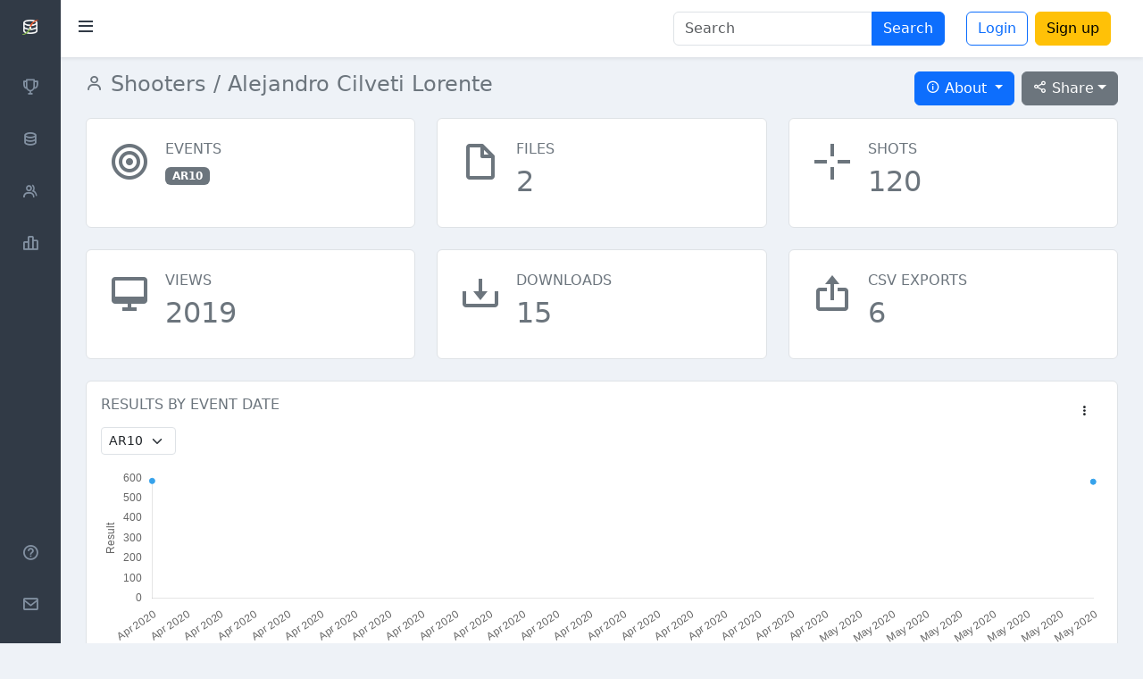

--- FILE ---
content_type: text/html; charset=utf-8
request_url: https://scattdb.com/shooters/Alejandro%20Cilveti%20Lorente
body_size: 24766
content:
<!DOCTYPE html><html lang="en"><head><meta charset="utf-8"><title>Alejandro Cilveti Lorente | SCATTDB</title><meta name="description" content="SCATT files and statistics from shooter: Alejandro Cilveti Lorente"><meta name="keywords" content="SCATT, shooting, training, dry fire, live fire, analysis, database, file, statistics, sport shooting, target, shot, rifle, pistol, electronic scoring system, electronic target, ISSF, NRA"><meta name="robots" content="index,follow"><meta name="author" content="scattdb.com"><meta name="copyright" content="scattdb.com 2026"><meta name="viewport" content="width=device-width, initial-scale=1"><meta name="theme-color" content="#ffffff"><meta name="msapplication-config" content="/browserconfig.xml"><meta property="og:site_name" content="SCATTDB"><meta property="og:title" content="SCATTDB"><meta property="og:description" content="SCATT files and statistics from shooter: Alejandro Cilveti Lorente"><meta property="og:type" content="website"><meta property="og:url" content="https://scattdb.com"><meta property="og:image" content="https://scattdb.com/images/target_about.png"><meta property="og:image:width" content="500"><meta property="og:image:height" content="500"><meta property="fb:app_id" content="1030038261221716"><meta name="twitter:site" content="@scattdb"><meta name="twitter:creator" content="@scattdb"><meta name="twitter:card" content="summary_large_image"><meta name="twitter:title" content="SCATTDB"><meta name="twitter:description" content="SCATT files and statistics from shooter: Alejandro Cilveti Lorente"><meta name="twitter:image" content="https://scattdb.com/images/target_about.png"><meta name="twitter:url" content="https://scattdb.com"><meta name="norton-safeweb-site-verification" content="mj4h16hzeoey1azjhbczee5y9a9o-mmcbs0utua-f5-6hwo5801gt6qo7eof29rc8dq4uubfkz8t6dzg-13m4t-uqj-7mgbsezrd1gsrjqjn-af63x94w37z5p--1jvc"><meta name="yandex-verification" content="2d8e8e93f82583a2"><meta name="google-site-verification" content="0ZVdAWObQW3urLyaN0XKrtMnhKdZqBzhaQDieqDOKJw"><meta name="p:domain_verify" content="03c2da406ba273bd279f632d2a169a82"><link rel="icon" href="https://scattdb.com/favicon.ico" type="image/x-icon"><link rel="shortcut icon" href="https://scattdb.com/favicon.ico" type="image/x-icon"><link rel="apple-touch-icon" href="https://scattdb.com/images/apple-touch-icon.png"><link rel="apple-touch-icon" sizes="57x57" href="https://scattdb.com/images/apple-touch-icon-57x57.png"><link rel="apple-touch-icon" sizes="72x72" href="https://scattdb.com/images/apple-touch-icon-72x72.png"><link rel="apple-touch-icon" sizes="76x76" href="https://scattdb.com/images/apple-touch-icon-76x76.png"><link rel="apple-touch-icon" sizes="114x114" href="https://scattdb.com/images/apple-touch-icon-114x114.png"><link rel="apple-touch-icon" sizes="120x120" href="https://scattdb.com/images/apple-touch-icon-120x120.png"><link rel="apple-touch-icon" sizes="144x144" href="https://scattdb.com/images/apple-touch-icon-144x144.png"><link rel="apple-touch-icon" sizes="152x152" href="https://scattdb.com/images/apple-touch-icon-152x152.png"><link rel="apple-touch-icon" sizes="180x180" href="https://scattdb.com/images/apple-touch-icon-180x180.png"><link rel="icon" type="image/png" sizes="32x32" href="https://scattdb.com/images/favicon-32x32.png"><link rel="icon" type="image/png" sizes="16x16" href="https://scattdb.com/images/favicon-16x16.png"><link rel="icon" type="image/png" sizes="192x192" href="https://scattdb.com/images/android-chrome-192x192.png"><link rel="manifest" href="https://scattdb.com/site.webmanifest"><link rel="search" type="application/opensearchdescription+xml" href="https://scattdb.com/opensearch.xml" title="SCATTDB Search"><link rel="author" href="https://scattdb.com/humans.txt"><link rel="alternate" href="https://scattdb.com/rss" type="application/rss+xml" title="SCATTDB"><link rel="canonical" href="https://scattdb.com/shooters/Alejandro-Cilveti-Lorente"><link rel="stylesheet" href="https://cdnjs.cloudflare.com/ajax/libs/bootstrap/5.3.3/css/bootstrap.min.css" integrity="sha512-jnSuA4Ss2PkkikSOLtYs8BlYIeeIK1h99ty4YfvRPAlzr377vr3CXDb7sb7eEEBYjDtcYj+AjBH3FLv5uSJuXg==" crossorigin="anonymous" referrerpolicy="no-referrer"><link rel="stylesheet" href="https://cdnjs.cloudflare.com/ajax/libs/boxicons/2.1.4/css/boxicons.min.css" integrity="sha512-cn16Qw8mzTBKpu08X0fwhTSv02kK/FojjNLz0bwp2xJ4H+yalwzXKFw/5cLzuBZCxGWIA+95X4skzvo8STNtSg==" crossorigin="anonymous" referrerpolicy="no-referrer"><link rel="stylesheet" href="/stylesheets/style.min.css"><script src="https://cdnjs.cloudflare.com/ajax/libs/pace/1.2.4/pace.min.js" data-pace-options="{ &quot;ajax&quot;: false }" integrity="sha512-2cbsQGdowNDPcKuoBd2bCcsJky87Mv0LEtD/nunJUgk6MOYTgVMGihS/xCEghNf04DPhNiJ4DZw5BxDd1uyOdw==" crossorigin="anonymous" referrerpolicy="no-referrer"></script><script async src="https://www.googletagmanager.com/gtag/js?id=G-NCL7EBTHY3"></script><script>window.dataLayer = window.dataLayer || [];
function gtag(){dataLayer.push(arguments);}
gtag('js', new Date());
gtag('config', 'G-NCL7EBTHY3');
</script><script data-ad-client="ca-pub-9685750976095329" async src="https://pagead2.googlesyndication.com/pagead/js/adsbygoogle.js"></script><script src="https://www.google.com/recaptcha/api.js"></script></head><body id="body-pd">   <header class="header shadow-sm" id="header"><div class="header_toggle"><i class="bx bx-menu" id="header-toggle"></i></div><div class="container-fluid"><div class="d-flex flex-wrap align-items-center justify-content-end justify-content-md-start"><span class="nav col-md-auto me-md-auto justify-content-end mb-md-0"></span><form class="me-4 d-none d-lg-block" method="get" action="/search"><div class="input-group bg-transparent"><input class="form-control form-control-dark shadow-none" type="search" id="search" name="search" placeholder="Search" aria-label="Search"><button class="btn btn-primary" type="submit">Search                    </button></div></form><a class="btn btn-outline-primary me-2" href="/login">Login</a><a class="btn btn-warning me-2 text-nowrap" href="/register">Sign up</a></div></div></header><div class="l-navbar" id="nav-bar"><nav class="nav"><div><a class="nav_logo" href="/home"><img src="/images/logo-menu.png" height="20" width="20" alt="logo"><span class="nav_logo-name">SCATTDB</span></a><div class="nav_list"><a class="nav_link undefined" href="/competitions" title="Competitions">                               <i class="bx bx-trophy nav_icon"></i><span class="nav_name">Competitions </span></a><a class="nav_link undefined" href="/database" title="Database"><i class="bx bx-data nav_icon"></i><span class="nav_name">Database</span></a><a class="nav_link undefined" href="/shooters" title="Shooters"><i class="bx bx-group nav_icon"></i><span class="nav_name">Shooters </span></a><a class="nav_link undefined" href="/statistics" title="Statistics"><i class="bx bx-bar-chart-alt-2 nav_icon"></i><span class="nav_name">Statistics                </span></a></div></div><div class="nav_list"><a class="nav_link undefined" href="/help" title="Help"><i class="bx bx-help-circle nav_icon"></i><span class="nav_name">Help</span></a><a class="nav_link undefined" href="/contact" title="Contact"><i class="bx bx-envelope nav_icon"></i><span class="nav_name">Contact</span></a></div></nav></div><div class="container-fluid mainContent"><h4> <i class="bx bx-user nav_icon"></i><a class="link-secondary" href="/shooters"> Shooters</a> / Alejandro Cilveti Lorente<div class="dropdown float-end"><a class="btn btn-secondary dropdown-toggle d-none d-sm-block" href="#" role="button" id="dropdownMenuLink" data-bs-toggle="dropdown" aria-expanded="false"> <i class="bx bx-share-alt"></i> Share</a><a class="btn btn-sm d-block d-sm-none" href="#" role="button" id="dropdownMenuLink" data-bs-toggle="dropdown" aria-expanded="false"> <i class="bx bx-dots-vertical-rounded"></i></a><ul class="dropdown-menu text-small shadow" aria-labelledby="dropdownMenuLink"><li class="d-block d-sm-none"> <a class="dropdown-item" href="#comments"><i class="bx bx-comment"></i> Comments</a></li><li class="d-block d-sm-none"> <hr class="dropdown-divider"></li><li> <a class="dropdown-item" href="https://www.facebook.com/sharer.php/?t=Alejandro%20Cilveti%20Lorente%20%7C%20SCATTDB&amp;u=https://scattdb.com/shooters/Alejandro%20Cilveti%20Lorente" rel="external" target="_blank"> <i class="bx bxl-facebook"></i> Share on Facebook</a></li><li> <a class="dropdown-item" href="https://twitter.com/intent/tweet?text=Alejandro%20Cilveti%20Lorente%20%7C%20SCATTDB&amp;url=https://scattdb.com/shooters/Alejandro%20Cilveti%20Lorente" rel="external" target="_blank"> <i class="bx bxl-twitter"></i> Share on Twitter</a></li><li> <a class="dropdown-item" href="https://t.me/share/url?url=https://scattdb.com/shooters/Alejandro%20Cilveti%20Lorente&amp;text=Alejandro%20Cilveti%20Lorente%20%7C%20SCATTDB&amp;to=" rel="external" target="_blank"> <i class="bx bxl-telegram"></i> Share on Telegram</a></li><li> <a class="dropdown-item" href="https://api.whatsapp.com/send?text=Alejandro%20Cilveti%20Lorente%20https://scattdb.com/shooters/Alejandro%20Cilveti%20Lorente" rel="external" target="_blank"> <i class="bx bxl-whatsapp"></i> Share on WhatsApp</a></li><li> <hr class="dropdown-divider"></li><li><button class="dropdown-item" data-bs-toggle="collapse" data-bs-target="#collapseQR" aria-expanded="false" aria-controls="collapseQR"> <i class="bx bx-qr"></i> QR code</button></li></ul></div><div class="dropdown float-end me-2 d-none d-sm-block"><a class="btn btn-primary dropdown-toggle" href="#" role="button" id="dropdownMenuInfo" data-bs-toggle="dropdown" aria-expanded="false"> <i class="bx bx-info-circle"></i> About            </a><ul class="dropdown-menu text-small shadow" aria-labelledby="dropdownMenuInfo"><li><a class="dropdown-item" href="#comments"><i class="bx bx-comment"></i> Comments</a></li></ul></div></h4><div class="collapse mt-3 mb-4 col-12 float-end" id="collapseQR"><div class="bg-white rounded border text-center"><img class="img-fluid" src="[data-uri]" alt="shooter qrcode" width="180" height="180"></div></div><div class="row row-cols-1 row-cols-md-3 mt-4"><div class="col mb-4"><div class="bg-white rounded border p-2 h-100 card"><div class="card-body"><i class="bx bx-bullseye bx-lg bx-tada-hover float-start pe-3"></i><h6 class="text-uppercase">Events</h6><p> <a class="text-body-secondary" href="/search?search=AR10"> <span class="badge text-bg-secondary">AR10</span></a></p></div></div></div><div class="col mb-4"><div class="bg-white rounded border p-2 h-100 card"><div class="card-body"><i class="bx bx-file-blank bx-lg bx-tada-hover float-start pe-3"></i><h6 class="text-uppercase">Files</h6><h2>2</h2></div></div></div><div class="col mb-4"><div class="bg-white rounded border p-2 h-100 card"><div class="card-body"><i class="bx bx-cross bx-lg bx-tada-hover float-start pe-3"></i><h6 class="text-uppercase">Shots</h6><h2>120</h2></div></div></div><div class="col mb-4"><div class="bg-white rounded border p-2 h-100 card"><div class="card-body"><i class="bx bx-desktop bx-lg bx-tada-hover float-start pe-3"></i><h6 class="text-uppercase">Views</h6><h2>2019</h2></div></div></div><div class="col mb-4"><div class="bg-white rounded border p-2 h-100 card"><div class="card-body"><i class="bx bx-download bx-lg bx-tada-hover float-start pe-3"></i><h6 class="text-uppercase">Downloads</h6><h2>15</h2></div></div></div><div class="col mb-4"><div class="bg-white rounded border p-2 h-100 card"><div class="card-body"><i class="bx bx-export bx-lg bx-tada-hover float-start pe-3"></i><h6 class="text-uppercase">CSV Exports</h6><h2>6</h2></div></div></div></div><div class="mb-4 p-3 bg-white rounded border"><h6 class="text-uppercase pb-2">Results by Event Date<div class="dropdown float-end"><a class="btn btn-sm d-block d-sm-none" href="#" role="button" id="dropdownMenuLink" data-bs-toggle="dropdown" aria-expanded="false"> <i class="bx bx-dots-vertical-rounded"></i></a><a class="btn d-none d-sm-block" href="#" role="button" id="dropdownMenuLink" data-bs-toggle="dropdown" aria-expanded="false"> <i class="bx bx-dots-vertical-rounded"></i></a><ul class="dropdown-menu text-small shadow" aria-labelledby="dropdownMenuLink"><li><button class="dropdown-item" Type="button" data-bs-toggle="collapse" data-bs-target="#collapseChart" aria-expanded="false" aria-controls="collapseChart"> <i class="bx bx-line-chart"></i> Show/Hide charts</button></li></ul></div></h6><select class="form-select form-select-sm w-auto mb-3" id="events" onchange="selectEvent()">        </select><div style="height: 200px"><canvas id="myChartScore"></canvas></div><div class="collapse pt-5" id="collapseChart"><div class="row row-cols-1 row-cols-md-2 mt-4"> <div class="col mb-4"><h6 class="text-uppercase pb-2"># of Files by Event </h6><canvas id="myChartEvent" height="100"></canvas></div><div class="col"><h6 class="text-uppercase pb-2"># of Files by Event Date</h6><canvas id="myChartDate" height="100"></canvas></div></div></div></div><div class="p-3 bg-white rounded border table-responsive" id="list"><h6 class="text-uppercase">Shooter's files</h6><table class="table align-middle table-hover" data-sortable><thead class="text-nowrap"><tr><th scope="col" role="button"></th><th scope="col" role="button">Event</th><th scope="col" role="button">Event Name</th><th scope="col" role="button">Result</th><th scope="col" role="button">Avg result</th><th scope="col" role="button"># Shots</th><th scope="col" role="button" title="mm/in.">Caliber</th><th scope="col" role="button" title="m/yds">Distance</th><th scope="col" role="button">Date</th><th scope="col" role="button" title="UTC">Uploaded</th><th scope="col" data-sortable="false">Action</th></tr></thead><tbody><tr><td><a href="/database?fileType=3"><span class="badge text-bg-danger">SCATT Basic</span></a></td><td data-th="Event"> <a href="/search?search=AR10"> <span class="badge text-bg-secondary">AR10</span></a></td><td data-th="Event Name">10m Air Rifle                        </td><td data-th="Result">582                         </td><td data-th="Avg result">9.7</td><td data-th="# Shots">60</td><td data-th="Caliber">4.5</td><td data-th="Distance">10</td><td data-th="Date">2020-05-08</td><td data-th="Uploaded">2020-05-15</td><td data-th="Action"><div class="btn-group"><a class="btn btn-outline-secondary" href="/file/7346?uuid={01CA98C2-1C2F-4E3C-AC43-20D1863756B3}">View                                    </a><button class="btn btn-outline-secondary dropdown-toggle dropdown-toggle-split" type="button" data-bs-toggle="dropdown" aria-expanded="false"><span class="visually-hidden">Toggle Dropdown  </span></button><ul class="dropdown-menu"> <li> <a class="dropdown-item" href="/scatt/7346?uuid={01CA98C2-1C2F-4E3C-AC43-20D1863756B3}"> <i class="bx bx-desktop"></i> Viewer</a></li><li> <hr class="dropdown-divider"></li><li><a class="dropdown-item" href="/file/7346?uuid={01CA98C2-1C2F-4E3C-AC43-20D1863756B3}#comments"> <i class="bx bx-comment"></i> Comments</a></li><li> <a class="dropdown-item" href="/file/7346?uuid={01CA98C2-1C2F-4E3C-AC43-20D1863756B3}#infos"><i class="bx bx-info-circle"></i> Information</a></li></ul></div></td></tr><tr><td><a href="/database?fileType=3"><span class="badge text-bg-danger">SCATT Basic</span></a></td><td data-th="Event"> <a href="/search?search=AR10"> <span class="badge text-bg-secondary">AR10</span></a></td><td data-th="Event Name">10m Air Rifle                        </td><td data-th="Result">586                         </td><td data-th="Avg result">9.767</td><td data-th="# Shots">60</td><td data-th="Caliber">4.5</td><td data-th="Distance">10</td><td data-th="Date">2020-04-10</td><td data-th="Uploaded">2020-05-15</td><td data-th="Action"><div class="btn-group"><a class="btn btn-outline-secondary" href="/file/7327?uuid={65E19F51-97E9-4389-AF9A-5B71FB7895EC}">View                                    </a><button class="btn btn-outline-secondary dropdown-toggle dropdown-toggle-split" type="button" data-bs-toggle="dropdown" aria-expanded="false"><span class="visually-hidden">Toggle Dropdown  </span></button><ul class="dropdown-menu"> <li> <a class="dropdown-item" href="/scatt/7327?uuid={65E19F51-97E9-4389-AF9A-5B71FB7895EC}"> <i class="bx bx-desktop"></i> Viewer</a></li><li> <hr class="dropdown-divider"></li><li><a class="dropdown-item" href="/file/7327?uuid={65E19F51-97E9-4389-AF9A-5B71FB7895EC}#comments"> <i class="bx bx-comment"></i> Comments</a></li><li> <a class="dropdown-item" href="/file/7327?uuid={65E19F51-97E9-4389-AF9A-5B71FB7895EC}#infos"><i class="bx bx-info-circle"></i> Information</a></li></ul></div></td></tr></tbody></table></div><div class="row row-cols-md-auto my-2 g-3 align-items-center justify-content-end">       <div class="col"><nav aria-label="Files counter"><ul class="pagination"><li class="page-item text-nowrap">2 files</li></ul></nav></div><div class="col"><nav aria-label="Page navigation number"><ul class="pagination"><li class="page-item"><a class="page-link" href="/shooters/Alejandro Cilveti Lorente?page=1&amp;pageSize=25#list">25</a></li><li class="page-item"><a class="page-link" href="/shooters/Alejandro Cilveti Lorente?page=1&amp;pageSize=50#list">50</a></li><li class="page-item"><a class="page-link" href="/shooters/Alejandro Cilveti Lorente?page=1&amp;pageSize=100#list">100</a></li></ul></nav></div><div class="col"><nav aria-label="Page navigation"><ul class="pagination"><li class="page-item disabled"><a class="page-link" href="/shooters/Alejandro Cilveti Lorente?page=1&amp;pageSize=25#list">First</a></li><li class="page-item disabled"><a class="page-link" href="/shooters/Alejandro Cilveti Lorente?page=1&amp;pageSize=25#list">Previous</a></li><li class="page-item disabled"><span class="page-link text-nowrap">1 of 1</span></li><li class="page-item disabled"><a class="page-link" href="/shooters/Alejandro Cilveti Lorente?page=2&amp;pageSize=25#list">Next</a></li><li class="page-item disabled"><a class="page-link" href="/shooters/Alejandro Cilveti Lorente?page=1&amp;pageSize=25#list">Last</a></li></ul></nav></div></div><div class="my-2 mb-4 p-3 bg-white rounded border table-responsive"><script async src="https://pagead2.googlesyndication.com/pagead/js/adsbygoogle.js"></script><ins class="adsbygoogle" style="display:block" data-ad-client="ca-pub-9685750976095329" data-ad-slot="6674505167" data-ad-format="auto" data-full-width-responsive="true"></ins><script>(adsbygoogle = window.adsbygoogle || []).push({});
</script></div><div class="mb-4 p-2 bg-white rounded border" id="comments"><script async src="https://comments.app/js/widget.js?3" data-comments-app-website="-F8koDzZ" data-limit="100" data-color="0D6EFD"></script></div><script>var dataEvent = JSON.parse('[2]');
var labelsEvent = JSON.parse('["AR10"]');        
var dataDate = JSON.parse('[1,1]');
var labelsDate = JSON.parse('["2020-04-10","2020-05-08"]');
var jsonScore = JSON.parse('{"AR10":[{"key":"2020-04-10T13:49:26.411","value":586},{"key":"2020-05-08T17:06:22.53","value":582}]}');
</script><footer class="d-flex flex-wrap justify-content-between align-items-center pt-3 border-top"><p class="text-body-secondary">&copy; 2026 <a class="text-body-secondary" href="/">scattdb.com</a></p><ul class="list-inline justify-content-end"> <li class="list-inline-item"><a class="text-body-secondary" href="/help">Help</a></li><li class="list-inline-item"><a class="text-body-secondary" href="/contact">Contact            </a></li><li class="list-inline-item"><a class="text-body-secondary" href="https://linktr.ee/scattdb" target="_blank">Social </a></li><li class="list-inline-item"><a class="text-body-secondary" href="/contribute">Contribute            </a></li><li class="list-inline-item"><a class="text-body-secondary" href="https://status.scattdb.com?locale=en" target="_blank">Status</a></li><li class="list-inline-item"><a class="text-body-secondary" href="/about">About</a></li></ul></footer></div><button class="btn btn-secondary btn-floating btn-lg" type="button" id="btn-back-to-top"><i class="bx bx-up-arrow-alt"></i></button><script src="https://cdnjs.cloudflare.com/ajax/libs/bootstrap/5.3.3/js/bootstrap.bundle.min.js" integrity="sha512-7Pi/otdlbbCR+LnW+F7PwFcSDJOuUJB3OxtEHbg4vSMvzvJjde4Po1v4BR9Gdc9aXNUNFVUY+SK51wWT8WF0Gg==" crossorigin="anonymous" referrerpolicy="no-referrer"></script><script src="https://cdnjs.cloudflare.com/ajax/libs/sortable/0.8.0/js/sortable.min.js" integrity="sha512-DEcSaL0BWApJ//v7ZfqAI04nvK+NQcUVwrrx/l1x7OJgU0Cwbq7e459NBMzLPrm8eLPzAwBtiJJS4AvLZDZ8xA==" crossorigin="anonymous" referrerpolicy="no-referrer"></script><script src="/javascripts/menu.min.js"></script><script src="https://cdnjs.cloudflare.com/ajax/libs/Chart.js/3.9.1/chart.min.js" integrity="sha512-ElRFoEQdI5Ht6kZvyzXhYG9NqjtkmlkfYk0wr6wHxU9JEHakS7UJZNeml5ALk+8IKlU6jDgMabC3vkumRokgJA==" crossorigin="anonymous" referrerpolicy="no-referrer"></script><script src="https://cdnjs.cloudflare.com/ajax/libs/moment.js/2.30.1/moment.min.js" integrity="sha512-QoJS4DOhdmG8kbbHkxmB/rtPdN62cGWXAdAFWWJPvUFF1/zxcPSdAnn4HhYZSIlVoLVEJ0LesfNlusgm2bPfnA==" crossorigin="anonymous" referrerpolicy="no-referrer"></script><script src="https://cdnjs.cloudflare.com/ajax/libs/chartjs-adapter-moment/1.0.1/chartjs-adapter-moment.min.js" integrity="sha512-hVy4KxCKgnXi2ok7rlnlPma4JHXI1VPQeempoaclV1GwRHrDeaiuS1pI6DVldaj5oh6Opy2XJ2CTljQLPkaMrQ==" crossorigin="anonymous" referrerpolicy="no-referrer"></script><script src="/javascripts/shooter.min.js"></script></body></html>

--- FILE ---
content_type: text/html; charset=utf-8
request_url: https://www.google.com/recaptcha/api2/aframe
body_size: -85
content:
<!DOCTYPE HTML><html><head><meta http-equiv="content-type" content="text/html; charset=UTF-8"></head><body><script nonce="C9XMgJSW-o1A3uzS2F_DAA">/** Anti-fraud and anti-abuse applications only. See google.com/recaptcha */ try{var clients={'sodar':'https://pagead2.googlesyndication.com/pagead/sodar?'};window.addEventListener("message",function(a){try{if(a.source===window.parent){var b=JSON.parse(a.data);var c=clients[b['id']];if(c){var d=document.createElement('img');d.src=c+b['params']+'&rc='+(localStorage.getItem("rc::a")?sessionStorage.getItem("rc::b"):"");window.document.body.appendChild(d);sessionStorage.setItem("rc::e",parseInt(sessionStorage.getItem("rc::e")||0)+1);localStorage.setItem("rc::h",'1768425456093');}}}catch(b){}});window.parent.postMessage("_grecaptcha_ready", "*");}catch(b){}</script></body></html>

--- FILE ---
content_type: application/javascript; charset=UTF-8
request_url: https://scattdb.com/javascripts/shooter.min.js
body_size: 1809
content:
"use strict";var dynamicColors=function(){var r,g,b;return"rgb("+Math.floor(255*Math.random())+","+Math.floor(255*Math.random())+","+Math.floor(255*Math.random())+")"},coloR=[];for(var i in dataEvent)coloR.push(dynamicColors());var ctxEvent=document.getElementById("myChartEvent"),myChartEvent=new Chart(ctxEvent,{type:"doughnut",data:{labels:labelsEvent,datasets:[{data:dataEvent,borderWidth:1,backgroundColor:coloR,orderColor:"rgba(200, 200, 200, 0.75)",hoverBorderColor:"rgba(200, 200, 200, 1)"}]},options:{title:{display:!1,text:"# of Files by Event"},plugins:{legend:{display:!0,position:"left"}},aspectRatio:3}}),ctxDate=document.getElementById("myChartDate"),myChartDate=new Chart(ctxDate,{type:"bar",data:{labels:labelsDate,datasets:[{label:"# of Files by Event Date",data:dataDate,borderWidth:1,backgroundColor:"rgb(255, 99, 132)",borderColor:"rgb(255, 99, 132)",barThickness:1}]},options:{scales:{y:{beginAtZero:!0,ticks:{stepSize:1},grid:{color:"rgba(0, 0, 0, 0)"}},x:{type:"time",time:{unit:"day",displayFormats:{day:"MMM YYYY"},tooltipFormat:"MMM DD, YYYY"},grid:{color:"rgba(0, 0, 0, 0)"}}},plugins:{legend:{display:!1}}}}),myChartScore,events=document.getElementById("events");function selectEvent(){var event=events.options[events.selectedIndex].value,data=jsonScore[event],labelS=[],dataS=[];Array.prototype.forEach.call(data,(function(d){labelS.push(d.key.split("T")[0]),dataS.push(d.value)}));var datasets=[{label:"Results by Event Date",data:dataS,borderWidth:1,fill:!1,lineTension:0,backgroundColor:"rgba(54, 162, 235)",borderColor:"rgba(54, 162, 235)"}],ctxScore=document.getElementById("myChartScore");myChartScore&&myChartScore.destroy(),myChartScore=new Chart(ctxScore,{type:"scatter",data:{labels:labelS,datasets:datasets},options:{responsive:!0,maintainAspectRatio:!1,scales:{y:{beginAtZero:!0,title:{display:!0,text:"Result"},grid:{color:"rgba(0, 0, 0, 0)"}},x:{type:"time",time:{unit:"day",displayFormats:{day:"MMM YYYY"},tooltipFormat:"MMM DD, YYYY"},grid:{color:"rgba(0, 0, 0, 0)"}}},plugins:{legend:{display:!1}}}})}Object.keys(jsonScore).forEach((function(item){var option=document.createElement("option");option.text=item,option.value=item,events.add(option)})),selectEvent();